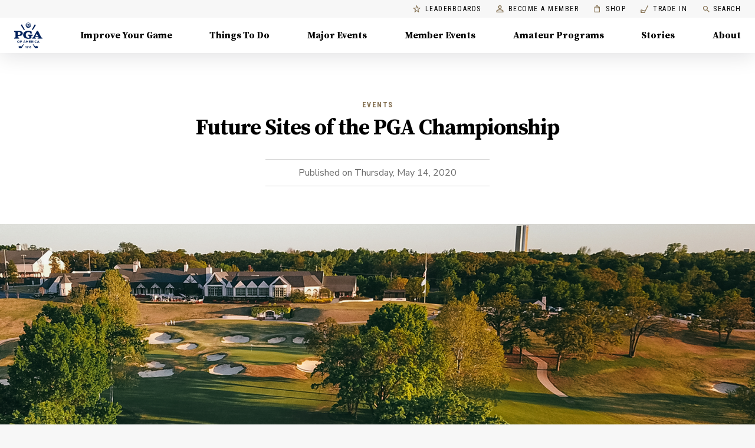

--- FILE ---
content_type: application/javascript
request_url: https://api.lightboxcdn.com/z9gd/43802/www.pga.com/jsonp/z?cb=1768875004417&dre=l&callback=jQuery1124032490098040526383_1768875004386&_=1768875004387
body_size: 1020
content:
jQuery1124032490098040526383_1768875004386({"success":true,"dre":"l","response":"[base64].[base64]"});

--- FILE ---
content_type: application/javascript; charset=UTF-8
request_url: https://www.pga.com/_next/static/chunks/f883c5f153827107.js
body_size: 2183
content:
(globalThis.TURBOPACK||(globalThis.TURBOPACK=[])).push(["object"==typeof document?document.currentScript:void 0,349765,255871,869592,e=>{"use strict";function t(e){return null!=e&&"object"==typeof e&&!0===e["@@functional/placeholder"]}function r(e){return function r(i){return 0==arguments.length||t(i)?r:e.apply(this,arguments)}}function i(e){return function i(a,u){switch(arguments.length){case 0:return i;case 1:return t(a)?i:r(function(t){return e(a,t)});default:return t(a)&&t(u)?i:t(a)?r(function(t){return e(t,u)}):t(u)?r(function(t){return e(a,t)}):e(a,u)}}}e.s(["default",()=>t],255871),e.s(["default",()=>r],869592),e.s(["default",()=>i],349765)},992507,e=>{"use strict";let t=Number.isInteger||function(e){return(0|e)===e};e.s(["default",0,t])},494196,e=>{"use strict";function t(e){return"[object String]"===Object.prototype.toString.call(e)}e.s(["default",()=>t])},704338,785097,e=>{"use strict";var t=e.i(349765),r=e.i(992507),i=e.i(494196),a=(0,t.default)(function(e,t){var r=e<0?t.length+e:e;return(0,i.default)(t)?t.charAt(r):t[r]}),u=(0,t.default)(function(e,t){return e.map(function(e){for(var i,u=t,n=0;n<e.length;){if(null==u)return;i=e[n],u=(0,r.default)(i)?a(i,u):u[i],n+=1}return u})}),n=(0,t.default)(function(e,t){return u([e],t)[0]});e.s(["default",0,n],785097),e.s(["path",0,n],704338)},636102,e=>{"use strict";var t=e.i(869592),r=e.i(349765),i=e.i(255871);function a(e){return function a(u,n,o){switch(arguments.length){case 0:return a;case 1:return(0,i.default)(u)?a:(0,r.default)(function(t,r){return e(u,t,r)});case 2:return(0,i.default)(u)&&(0,i.default)(n)?a:(0,i.default)(u)?(0,r.default)(function(t,r){return e(t,n,r)}):(0,i.default)(n)?(0,r.default)(function(t,r){return e(u,t,r)}):(0,t.default)(function(t){return e(u,n,t)});default:return(0,i.default)(u)&&(0,i.default)(n)&&(0,i.default)(o)?a:(0,i.default)(u)&&(0,i.default)(n)?(0,r.default)(function(t,r){return e(t,r,o)}):(0,i.default)(u)&&(0,i.default)(o)?(0,r.default)(function(t,r){return e(t,n,r)}):(0,i.default)(n)&&(0,i.default)(o)?(0,r.default)(function(t,r){return e(u,t,r)}):(0,i.default)(u)?(0,t.default)(function(t){return e(t,n,o)}):(0,i.default)(n)?(0,t.default)(function(t){return e(u,t,o)}):(0,i.default)(o)?(0,t.default)(function(t){return e(u,n,t)}):e(u,n,o)}}}e.s(["default",()=>a])},278161,e=>{"use strict";var t=e.i(636102),r=(0,e.i(349765).default)(function(e,t){return null==t||t!=t?e:t}),i=e.i(785097),a=(0,t.default)(function(e,t,a){return r(e,(0,i.default)(t,a))});e.s(["pathOr",0,a],278161)},229176,e=>{"use strict";let t=`
  coachProfileId
  firstName
  lastName
  displayName
  title
  gender
  profilePhoto
  customSlug
  phoneExt
  mobileNumber
  city
  state
  zipCode
  bio
  numberOfStudents
  numberOfFollowers
  bookingUrl
  bookable
  status
  certificationLevel
  memberType
  socialJsonData {
    type
    reference
    preferred
  }
  testimonialsJsonData {
    testimonial
    author
    rank
  }
  photosJsonData {
    reference
    rank
  }
  toolJsonData
  facilities {
    facilityId
    pgaFacilityId
    facilityName
    street
    city
    state
    zipCode
    phoneNumber
    website
    isPrivate
    customData {
      facilityRank
      description
      photos
      offerings {
        name
        description
      }
      offersCoachingAtPrivateClub
    }
  }
  experienceTypes {
    experienceTypeId
    typeName
    description
    experiences {
      experienceId
      experienceName
      experienceType
    }
  }
  serviceTypes {
    serviceTypeId
    typeName
    description
    services {
      serviceId
      serviceName
      serviceType
    }
  }
  skills {
    skillId
    skillName
    description
  }
  coach {
    pgaCoachEligible
    canPromoteContent
    id
    freeTierLimitsReached
    preferences {
      bookNowEnabled
      acceptsLeads
    }
    lessonTypes {
      id
      status
    }
    hasPaidTierSubscription
  }
  universalId
  introductionVideoUrl
`;e.s(["getProfileSchema",0,t])},413776,e=>{"use strict";var t=e.i(391398);e.i(191788);var r=e.i(691567),i=e.i(159080),a=e.i(704338),u=e.i(278161),n=e.i(622679),o=e.i(725117),o=o,l=e.i(229176),s=e.i(69866),c=e.i(305887),f=e.i(543496);let d=i.default`
query BySlug($slug: String, $preview: Boolean) {
  storyCollection(limit: 1, preview: $preview, where: {slug: $slug}) {
    total
    items {
      ${o.default}
    }
  }
}
`,p=i.default`
query BySlug($id: String!) {
  story(id: $id) {
    ${o.default}
  }
}
`,h=i.default`
  query CoachProfiles($universalId: String) {
    CoachProfiles(universalId: $universalId) {
      message,
      profiles {
        ${l.getProfileSchema}
      }
    }
  }
`;function m(e){let{storyData:r,promoBlock:i,coachProfile:a,error:u}=e;return u?(0,t.jsx)(s.default,{error:{message:u}}):r?(0,t.jsx)(n.default,{...r,published:r.sys?.firstPublishedAt,promoBlock:i,coachProfile:a}):(0,t.jsx)(s.default,{statusCode:404})}m.getInitialProps=async({query:e})=>{let t=await (0,f.fetchSSRData)({query:e,graphqlQuery:e.slug?d:p,variables:e,transform:e=>e?.story||(0,a.path)(["storyCollection","items","0"],e)});if(t.error||!t.data)return{storyData:null,error:t.error};let r=t.data,i=[{name:"promoBlock",graphqlQuery:c.PromoBlockBySlugQuery,variables:{slug:"story"},transform:e=>e?.contentPromoBlockCollection?.items?.[0]}];r.person?.coachId&&i.push({name:"coachProfile",graphqlQuery:h,variables:{universalId:r.person.coachId},clientName:"coach-tools",transform:e=>(0,u.pathOr)(null,["CoachProfiles","profiles"],e)});let n=await (0,f.fetchMultipleSSRData)({query:e,queries:i});return{storyData:r,promoBlock:n.promoBlock||null,coachProfile:n.coachProfile||null}},m.propTypes={storyData:r.default.object,promoBlock:r.default.object,coachProfile:r.default.array,error:r.default.string},e.s(["default",0,m,"storyIdQuery",0,p,"storySlugQuery",0,d],413776)},6671,(e,t,r)=>{let i="/story/[slug]";(window.__NEXT_P=window.__NEXT_P||[]).push([i,()=>e.r(413776)]),t.hot&&t.hot.dispose(function(){window.__NEXT_P.push([i])})},648761,e=>{e.v(t=>Promise.all(["static/chunks/b1d61c2dd7ab03d3.js"].map(t=>e.l(t))).then(()=>t(493594)))},828805,e=>{e.v(t=>Promise.all(["static/chunks/ab20728d8f676f1d.js"].map(t=>e.l(t))).then(()=>t(879466)))}]);

//# sourceMappingURL=16252b7f58f72712.js.map